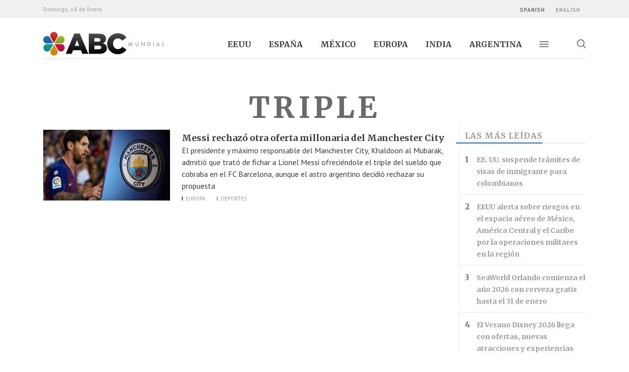

--- FILE ---
content_type: text/html; charset=UTF-8
request_url: https://abcmundial.com/etiquetas/triple
body_size: 5605
content:
<!DOCTYPE html>
<html lang="es" dir="ltr">
<head>
	<meta charset="UTF-8">
	<meta name="viewport" content="initial-scale=1, minimum-scale=1, viewport-fit=cover, width=device-width">
	<meta name="theme-color" content="#221E2B">
	<meta name="description" content="Lea las últimas noticias y artículos etiquetados como &quot;triple&quot; en ABC Mundial." />
<link rel="manifest" href="/themes/custom/faareia/js/manifest-es.webmanifest" />
<link rel="canonical" href="https://abcmundial.com/etiquetas/triple" />
<link rel="shortlink" href="https://abcmundial.com/taxonomy/term/3659" />

	<title>triple | ABC Mundial</title>
	<link rel="preconnect" href="https://fonts.gstatic.com">
	<link rel="preconnect" href="https://www.google-analytics.com">
	<link rel="stylesheet" href="https://fonts.googleapis.com/css?family=Merriweather:700|PT+Sans:400,700&display=swap">
	<link rel="stylesheet" href="/themes/custom/faareia/css/styles.css?v=1.10.0">
	<link rel="icon" href="/themes/custom/faareia/img/favicon.png?v=1.10.0" sizes="32x32" type="image/png">
	
	
	<script defer src="https://www.googletagmanager.com/gtag/js?id=UA-48086588-1"></script>
	<script defer src="/themes/custom/faareia/js/google-analytics.js?v=1.10.0"></script>

	<link rel="apple-touch-icon" href="/themes/custom/faareia/img/apple-touch-icon.png">
	<link rel="apple-touch-startup-image" href="/themes/custom/faareia/img/contribute-1920.jpg">
</head>
<body>        <header id="header">
	<div class="column">
		<h1 class="logotype">
			<a href="/">
				<svg aria-hidden="true" viewBox="0 0 200 39">
					<linearGradient id="G1" gradientUnits="userSpaceOnUse" x1="55.9205" y1="2.6168" x2="55.9205" y2="36.146">
						<stop offset="0" style="stop-color:var(--logo-gradient-bottom)"/>
						<stop offset="1" style="stop-color:var(--logo-gradient-top)"/>
					</linearGradient>
					<linearGradient id="G2" gradientUnits="userSpaceOnUse" x1="90.4304" y1="2.855" x2="90.4304" y2="36.146">
                    <stop offset="0" style="stop-color:var(--logo-gradient-bottom)"/>
                    <stop offset="1" style="stop-color:var(--logo-gradient-top)"/>
					</linearGradient>
					<linearGradient id="G3" gradientUnits="userSpaceOnUse" x1="121.8457" y1="2.1888" x2="121.8457" y2="36.8117">
                    <stop offset="0" style="stop-color:var(--logo-gradient-bottom)"/>
                    <stop offset="1" style="stop-color:var(--logo-gradient-top)"/>
					</linearGradient>
					<linearGradient id="G4" gradientUnits="userSpaceOnUse" x1="27.1973" y1="32.2354" x2="27.1973" y2="20.0425">
						<stop offset="0" style="stop-color:#B60D45"/>
						<stop offset="1" style="stop-color:#D60B52"/>
					</linearGradient>
					<linearGradient id="G5" gradientUnits="userSpaceOnUse" x1="8.3174" y1="18.9789" x2="8.3174" y2="6.7866">
						<stop offset="0" style="stop-color:#1D619D"/>
						<stop offset="1" style="stop-color:#1D71B8"/>
					</linearGradient>
					<linearGradient id="G6" gradientUnits="userSpaceOnUse" x1="17.8382" y1="39" x2="17.8382" y2="20.8205">
						<stop offset="0" style="stop-color:#CE7E00"/>
						<stop offset="1" style="stop-color:#F39200"/>
					</linearGradient>
					<linearGradient id="G7" gradientUnits="userSpaceOnUse" x1="17.6639" y1="18.1804" x2="17.6639" y2="-9.094947e-013">
						<stop offset="0" style="stop-color:#C00D0D"/>
						<stop offset="1" style="stop-color:#E6332A"/>
					</linearGradient>
					<linearGradient id="G8" gradientUnits="userSpaceOnUse" x1="27.1549" y1="18.8331" x2="27.1549" y2="6.6297">
						<stop offset="0" style="stop-color:#80A51B"/>
						<stop offset="1" style="stop-color:#95C11F"/>
					</linearGradient>
					<linearGradient id="G9" gradientUnits="userSpaceOnUse" x1="8.3472" y1="32.3717" x2="8.3472" y2="20.1674">
						<stop offset="0" style="stop-color:#008A84"/>
						<stop offset="1" style="stop-color:#00A19A"/>
					</linearGradient>
					<path fill="url(#G1)" d="M51.5,2.6h8.9l14.2,33.5h-9.9l-2.4-5.9H49.4L47,36.1h-9.7L51.5,2.6z M59.6,23l-3.7-9.5L52.1,23H59.6z"/>
					<path fill="url(#G2)" d="M75.5,2.9h17.1c4.2,0,7.1,1,9.1,3c1.3,1.3,2.1,3.1,2.1,5.4v0.1c0,3.9-2.2,6.1-5.1,7.4c4,1.3,6.6,3.6,6.6,8.1V27c0,5.7-4.7,9.2-12.6,9.2H75.5V2.9z M90.3,16.1c2.8,0,4.4-1,4.4-2.9v-0.1c0-1.8-1.4-2.9-4.2-2.9h-6v5.8H90.3z M91.7,28.7c2.8,0,4.4-1.1,4.4-3v-0.1c0-1.8-1.4-3-4.5-3h-7v6.1H91.7z"/>
					<path fill="url(#G3)" d="M105.9,19.6L105.9,19.6c0-9.8,7.5-17.4,17.6-17.4c6.8,0,11.2,2.9,14.1,6.9l-6.9,5.4c-1.9-2.4-4.1-3.9-7.3-3.9c-4.7,0-7.9,3.9-7.9,8.8v0.1c0,5,3.3,8.9,7.9,8.9c3.5,0,5.5-1.6,7.5-4l6.9,4.9c-3.1,4.3-7.4,7.5-14.7,7.5C113.5,36.8,105.9,29.5,105.9,19.6z"/>
					<path fill="url(#G4)" d="M32.4,20.8c-1.2-0.7-2.6-0.9-3.8-0.7l-4.8,0l-4.8,0l2.4,4.2l2.4,4.2c0.5,1.2,1.4,2.2,2.6,2.9c2.9,1.7,6.7,0.7,8.3-2.3C36.4,26.2,35.3,22.5,32.4,20.8z"/>
					<path fill="url(#G5)" d="M3.1,18.2c1.2,0.7,2.6,0.9,3.8,0.7l4.8-0.1l4.8-0.1l-2.5-4.2l-2.5-4.2c-0.5-1.2-1.4-2.2-2.6-2.9C6.2,5.9,2.4,7,0.8,9.9C-0.9,12.8,0.2,16.6,3.1,18.2z"/>
					<path fill="url(#G6)" d="M23.9,32.9c0-1.4-0.5-2.7-1.3-3.7L20.2,25l-2.4-4.2L15.4,25L13,29.2c-0.8,1-1.2,2.3-1.2,3.7c0,3.4,2.8,6.1,6.1,6.1C21.2,39,24,36.2,23.9,32.9z"/>
					<path fill="url(#G7)" d="M11.6,6.1c0,1.4,0.5,2.7,1.3,3.7l2.4,4.2l2.4,4.2l2.4-4.2l2.4-4.2c0.8-1,1.2-2.3,1.2-3.7C23.7,2.7,21,0,17.6,0C14.3,0,11.5,2.8,11.6,6.1z"/>
					<path fill="url(#G8)" d="M26.2,7.5c-1.2,0.7-2.1,1.8-2.6,3l-2.4,4.2l-2.4,4.2l4.8,0l4.8,0c1.3,0.2,2.6-0.1,3.8-0.8c2.9-1.7,3.9-5.4,2.2-8.3C32.9,6.7,29.1,5.8,26.2,7.5z"/>
					<path fill="url(#G9)" d="M9.3,31.5c1.2-0.7,2.1-1.8,2.6-3l2.4-4.2l2.4-4.2l-4.8,0l-4.8,0c-1.3-0.2-2.6,0.1-3.8,0.8c-2.9,1.7-3.9,5.4-2.2,8.3C2.6,32.3,6.4,33.2,9.3,31.5z"/>
					<path fill="#9D9D9C" d="M140.8,23.4l1.4-7l2.2,5.1l2.3-5.1l1.2,7h-1l-0.6-3.9l-1.9,4.2l-1.9-4.2l-0.7,3.9H140.8z"/>
					<path fill="#9D9D9C" d="M153.5,16.9v3.9c0,0.6,0.1,1,0.3,1.2c0.3,0.4,0.7,0.6,1.2,0.6c0.5,0,0.9-0.2,1.2-0.6c0.2-0.3,0.3-0.7,0.3-1.2v-3.9h1v4.2c0,0.7-0.2,1.3-0.6,1.7c-0.5,0.5-1.1,0.7-1.8,0.7c-0.7,0-1.3-0.2-1.8-0.7c-0.4-0.4-0.6-1-0.6-1.7v-4.2H153.5z"/>
					<path fill="#9D9D9C" d="M162,23.4v-7l4.8,5v-4.5h1v6.9l-4.8-5v4.6H162z"/>
					<path fill="#9D9D9C" d="M172.5,23.4v-6.5h1.4c0.7,0,1.2,0.1,1.6,0.2c0.4,0.1,0.8,0.3,1.1,0.6c0.7,0.6,1,1.4,1,2.4c0,1-0.4,1.8-1.1,2.4c-0.4,0.3-0.7,0.5-1.1,0.6c-0.4,0.1-0.9,0.2-1.5,0.2H172.5z M173.5,22.5h0.4c0.4,0,0.8,0,1.1-0.1c0.3-0.1,0.6-0.3,0.8-0.5c0.5-0.4,0.7-1,0.7-1.7c0-0.7-0.2-1.3-0.7-1.7c-0.4-0.4-1.1-0.6-1.9-0.6h-0.4V22.5z"/>
					<path fill="#9D9D9C" d="M182.9,16.9v6.5h-1v-6.5H182.9z"/>
					<path fill="#9D9D9C" d="M191.4,21.8h-2.8l-0.7,1.6h-1.1l3.2-6.9l3.1,6.9h-1.1L191.4,21.8z M191,20.9l-1-2.2l-1,2.2H191z"/>
					<path fill="#9D9D9C" d="M198.1,16.9v5.6h1.9v0.9h-2.9v-6.5H198.1z"/>
				</svg>
				ABC Mundial
			</a>
		</h1>
		<nav class="main-menu">
			<ul><li><a href="/estados-unidos/" hreflang="es">EEUU</a></li><li><a href="/espana/" hreflang="es">España</a></li><li><a href="/mexico/" hreflang="es">México</a></li><li><a href="/europa/" hreflang="es">Europa</a></li><li><a href="/india/" hreflang="es">India</a></li><li><a href="/argentina/" hreflang="es">Argentina</a></li></ul>
		</nav><form action="/etiquetas/triple" method="post" id="search-api-page-block-form-search-page" accept-charset="UTF-8">
  <div>
	<label for="edit-keys" class="visually-hidden">Buscar</label>
	<input title="Escriba lo que quiere buscar." data-drupal-selector="edit-keys" type="search" id="edit-keys" name="keys" value="" maxlength="128" class="form-search form-control" placeholder="Buscar en ABC Mundial..." required>
</div><input autocomplete="off" data-drupal-selector="form-thqfjla9rfwepgg0z97ilhydjc9jydmyghpgxnzzjzs" type="hidden" name="form_build_id" value="form-tHqFjlA9RFWEPgG0z97ILHyDjc9JyDMyGHpgxnzZjZs" class="form-control" /><input data-drupal-selector="edit-search-api-page-block-form-search-page" type="hidden" name="form_id" value="search_api_page_block_form_search_page" class="form-control" /><div class="actions">
<button><svg aria-hidden="true"><use xlink:href="/themes/custom/faareia/img/constant.svg#arrow-right"/></svg> Buscar</button>
</div>
</form>
<button type="button" class="nav-responsive"><span>Alternar navegación</span></button>
		<button type="button" class="search"><svg aria-hidden="true"><use xlink:href="/themes/custom/faareia/img/constant.svg#magnifier"/></svg> Alternar búsqueda</button>
	</div>
	<nav class="full-menu">
		<div class="grid">
			<div class="contribution">
				<h2>Gratis para aquellos que no pueden pagarlo. Apoyado por quienes pueden.</h2>
				<a href="/contribuir/" target="_blank">Contribuir con ABC Mundial</a>
			</div>
			<ul class="social-media">
				<li><a class="whatsapp" href="https://wa.me/5491139297006?text=ABC%20Mundial" rel="noopener"><svg aria-hidden="true"><use xlink:href="/themes/custom/faareia/img/constant.svg#iso-whatsapp"/></svg> WhatsApp</a></li
				><li><a class="facebook" href="https://www.facebook.com/abcmundial" rel="noopener" target="_blank"><svg aria-hidden="true"><use xlink:href="/themes/custom/faareia/img/constant.svg#iso-facebook"/></svg> Facebook</a></li
				><li><a class="twitter" href="https://twitter.com/ABCMundial" rel="noopener" target="_blank"><svg aria-hidden="true"><use xlink:href="/themes/custom/faareia/img/constant.svg#iso-twitter"/></svg> Twitter</a></li
				><li><a class="youtube" href="https://www.youtube.com/channel/UCOfISP4B7ML6mnw_Cjo5iKw" rel="noopener" target="_blank"><svg aria-hidden="true"><use xlink:href="/themes/custom/faareia/img/constant.svg#iso-youtube"/></svg> YouTube</a></li
				><li><a class="instagram" href="https://www.instagram.com/abcmundialweb" rel="noopener" target="_blank"><svg aria-hidden="true"><use xlink:href="/themes/custom/faareia/img/constant.svg#iso-instagram"/></svg> Instagram</a></li
				><li><a class="linkedin" href="https://www.linkedin.com/company/abc-mundial" rel="noopener" target="_blank"><svg aria-hidden="true"><use xlink:href="/themes/custom/faareia/img/constant.svg#iso-linkedin"/></svg> LinkedIn</a></li
				><li><a class="weibo" href="https://weibo.com/u/5480683316" rel="noopener" target="_blank"><svg aria-hidden="true"><use xlink:href="/themes/custom/faareia/img/constant.svg#iso-weibo"/></svg> Weibo</a></li>
			</ul>
			<div class="menu">
				<h2>Regiones</h2>
				<ul>
										<li><a href="/argentina/" hreflang="es">Argentina</a></li>
										<li><a href="/estados-unidos/" hreflang="es">EEUU</a></li>
										<li><a href="/espana/" hreflang="es">España</a></li>
										<li><a href="/india/" hreflang="es">India</a></li>
										<li><a href="/mexico/" hreflang="es">México</a></li>
										<li><a href="/america/" hreflang="es">América</a></li>
										<li><a href="/asia/" hreflang="es">Asia</a></li>
										<li><a href="/europa/" hreflang="es">Europa</a></li>
										<li><a href="/mundo/" hreflang="es">Mundo</a></li>
									</ul>
			</div
			><div class="menu">
				<h2>Categorías</h2>
				<ul>
										<li><a href="/politica/" hreflang="es">Política</a></li>
										<li><a href="/tecnologia/" hreflang="es">Tecnología</a></li>
										<li><a href="/economia/" hreflang="es">Economía</a></li>
										<li><a href="/sociedad/" hreflang="es">Sociedad</a></li>
										<li><a href="/mujer/" hreflang="es">Mujer</a></li>
										<li><a href="/turismo/" hreflang="es">Turismo</a></li>
										<li><a href="/deportes/" hreflang="es">Deportes</a></li>
										<li><a href="/negocios/" hreflang="es">Negocios</a></li>
										<li><a href="/espectaculos/" hreflang="es">Espectáculos</a></li>
										<li><a href="/personajes/" hreflang="es">Personajes</a></li>
										<li><a href="/gastronomia/" hreflang="es">Gastronomía</a></li>
									</ul>
			</div
			><div class="menu correspondents">
				<h2>Corresponsales</h2>
				<ul>
										<li><a href="/opinion/" hreflang="es">Opinión</a></li>
										<li><a href="/enfoques/" hreflang="es">Enfoques</a></li>
										<li><a href="/informados/" hreflang="es">Informados</a></li>
									</ul>
			</div
			><div class="menu others">
				<h2>Otros</h2>
				<ul>
										<li><a href="/fotogalerias/" hreflang="es">Fotogalerías</a></li>
										<li><a href="/radio-en-vivo/" hreflang="es" target="_blank">Radio en vivo</a></li>
									</ul>
			</div>
		</div>
	</nav>
	<div class="languages">
		<div class="column">
			<dl>
				<dt class="hide">Fecha:</dt
				><dd class="date">Domingo, 18 de Enero</dd>
			</dl><ul><li hreflang="es" data-drupal-link-system-path="taxonomy/term/3659" class="is-active"><a href="/etiquetas/triple" class="language-link is-active" hreflang="es" data-drupal-link-system-path="taxonomy/term/3659">Spanish</a></li><li hreflang="en" data-drupal-link-system-path="taxonomy/term/3659"><a href="/en/taxonomy/term/3659" class="language-link" hreflang="en" data-drupal-link-system-path="taxonomy/term/3659">English</a></li></ul></div>
	</div>
</header>
<main><div data-drupal-messages-fallback class="hidden"></div>


<section id="etiquetas" class="column taxonomy term-3659">
	<h1 class="main-title">triple</h1><div class="columns same-height">
		<div class="col-l-9"><ol class="load-more-container"><li><article class="node">
	<header>
		<h2 class="title"><a href="/2018/11/02/europa/deportes/messi-rechazo-otra-oferta-millonaria-del-manchester-city">Messi rechazó otra oferta millonaria del Manchester City</a></h2>
		<time class="hide" datetime="2018-11-02T08:14:43-0300">02 de Noviembre de 2018</time>
	</header>
	<p>El presidente y máximo responsable del Manchester City, Khaldoon al Mubarak, admitió que trató de fichar a Lionel Messi ofreciéndole el triple del sueldo que cobraba en el FC Barcelona, aunque el astro argentino decidió rechazar su propuesta</p>

	<dl class="taxonomies">
		<dt>Región:</dt
		><dd class="region"><a href="/europa" class="term-color term-21" hreflang="es">Europa</a></dd
		><dt>Categoría:</dt
		><dd class="category"><a href="/deportes" class="term-color term-4" hreflang="es">Deportes</a></dd
		></dl>
	<a class="image" href="/2018/11/02/europa/deportes/messi-rechazo-otra-oferta-millonaria-del-manchester-city">  <img class="lazyload" data-src="/sites/default/files/styles/taxonomia_258_x_144/public/noticias/2018/11/02/meo.jpg?itok=-3MxaiDl" data-srcset="/sites/default/files/styles/taxonomia_258_x_144/public/noticias/2018/11/02/meo.jpg?itok=-3MxaiDl 1x, /sites/default/files/styles/taxonomia_516_x_288/public/noticias/2018/11/02/meo.jpg?itok=ie_ivtLU 2x, /sites/default/files/styles/noticia_y_nota_822_x_456/public/noticias/2018/11/02/meo.jpg?itok=WC3jt5Tt 3x" alt="Messi rechazó otra oferta millonaria del Manchester City">
</a>
</article></li></ol></div
		><div class="col-l-3 asides"><aside class="aside most-read">
				<h2 class="panel-title"><span>Las más leídas</span></h2>
				<ol><li><a href="/2026/01/14/colombia/politica/ee-uu-suspende-tramites-de-visas-de-inmigrante-para-colombianos" hreflang="es">EE. UU. suspende trámites de visas de inmigrante para colombianos</a></li><li><a href="/2026/01/17/america/politica/eeuu-alerta-sobre-riesgos-en-el-espacio-aereo-de-mexico-america-central-y-el-caribe-por-la" hreflang="es">EEUU alerta sobre riesgos en el espacio aéreo de México, América Central y el Caribe por la operaciones militares en la región</a></li><li><a href="/2026/01/14/eeuu/turismo/seaworld-orlando-comienza-el-ano-2026-con-cerveza-gratis-hasta-el-31-de-enero" hreflang="es">SeaWorld Orlando comienza el año 2026 con cerveza gratis hasta el 31 de enero</a></li><li><a href="/2026/01/17/eeuu/turismo/el-verano-disney-2026-llega-con-ofertas-nuevas-atracciones-y-experiencias-familiares-en-walt" hreflang="es">El Verano Disney 2026 llega con ofertas, nuevas atracciones y experiencias familiares en Walt Disney World</a></li><li><a href="/2026/01/12/eeuu/politica/donald-trump-se-autoproclama-ironicamente-presidente-interino-de-venezuela-y-lanza-advertencias" hreflang="es">Donald Trump se autoproclama ironicamente “presidente interino de Venezuela” y lanza advertencias a Cuba</a></li></ol>
			</aside>
			<aside class="aside latest-video">
				<h2 class="panel-title"><span>Último video</span></h2>
				<article>
	<div class="video-responsive ar-16-9">
		<button type="button" class="image gradient">
			<img src="https://img.youtube.com/vi/fni3sjeR4ew/sddefault.jpg" alt="PANORAMA&#x20;ABC&#x20;MUNDIAL&#x20;-&#x20;PROGRAMA&#x20;&#x23;12&#x20;ARABIA&#x20;SAUDITA">
			<svg aria-hidden="true"><use xlink:href="/themes/custom/faareia/img/constant.svg#play"/></svg>
		</button>
		<iframe allow="autoplay; encrypted-media; fullscreen; picture-in-picture" allowfullscreen data-src="https://www.youtube.com/embed/fni3sjeR4ew?autoplay=1&modestbranding=1&rel=0" title="PANORAMA&#x20;ABC&#x20;MUNDIAL&#x20;-&#x20;PROGRAMA&#x20;&#x23;12&#x20;ARABIA&#x20;SAUDITA"></iframe>
	</div>
	<h3>PANORAMA ABC MUNDIAL - PROGRAMA #12 ARABIA SAUDITA</h3>
</article>
			</aside>
		</div>
	</div>
</section></main>          <footer class="grid" id="footer">
	<div class="menu m-regions">
		<h2>Regiones</h2>
		<ul><li><a href="/argentina/" hreflang="es">Argentina</a></li><li><a href="/estados-unidos/" hreflang="es">EEUU</a></li><li><a href="/espana/" hreflang="es">España</a></li><li><a href="/india/" hreflang="es">India</a></li><li><a href="/mexico/" hreflang="es">México</a></li><li><a href="/america/" hreflang="es">América</a></li><li><a href="/asia/" hreflang="es">Asia</a></li><li><a href="/europa/" hreflang="es">Europa</a></li><li><a href="/mundo/" hreflang="es">Mundo</a></li></ul>
	</div>
	<div class="menu m-categories">
		<h2>Categorías</h2>
		<ul><li><a href="/politica/" hreflang="es">Política</a></li><li><a href="/tecnologia/" hreflang="es">Tecnología</a></li><li><a href="/economia/" hreflang="es">Economía</a></li><li><a href="/sociedad/" hreflang="es">Sociedad</a></li><li><a href="/mujer/" hreflang="es">Mujer</a></li><li><a href="/turismo/" hreflang="es">Turismo</a></li><li><a href="/deportes/" hreflang="es">Deportes</a></li><li><a href="/negocios/" hreflang="es">Negocios</a></li><li><a href="/espectaculos/" hreflang="es">Espectáculos</a></li><li><a href="/personajes/" hreflang="es">Personajes</a></li><li><a href="/gastronomia/" hreflang="es">Gastronomía</a></li></ul>
	</div>
	<div class="menu m-correspondents">
		<h2>Corresponsales</h2>
		<ul><li><a href="/opinion/" hreflang="es">Opinión</a></li><li><a href="/enfoques/" hreflang="es">Enfoques</a></li><li><a href="/informados/" hreflang="es">Informados</a></li></ul>
	</div>
	<div class="menu m-others">
		<h2>Otros</h2>
		<ul><li><a href="/fotogalerias/" hreflang="es">Fotogalerías</a></li><li><a href="/radio-en-vivo/" hreflang="es" target="_blank">Radio en vivo</a></li></ul>
	</div>
	<div class="menu m-abc-mundial">
		<h2>ABC Mundial</h2>
		<ul><li><a href="mailto:publicidad@abcmundial.com?subject=Anunciar en el sitio" hreflang="es">Anunciar en el sitio</a></li><li><a href="mailto:abc@abcmundial.com?subject=Redacción" hreflang="es">Escribir a la redacción</a></li><li><a href="/sites/default/files/media-kit-es.pdf" hreflang="es" download>Descargar media kit</a></li><li><a href="/staff/" hreflang="es">Staff</a></li></ul>
	</div>
	<div class="contribution">
		<h2>Gratis para aquellos que no pueden pagarlo. Apoyado por quienes pueden.</h2>
		<a href="/contribuir/" target="_blank">Contribuir con ABC Mundial</a>
	</div>
	<ul class="social-media">
		<li><a class="whatsapp" href="https://wa.me/5491139297006?text=ABC%20Mundial" rel="noopener"><svg aria-hidden="true"><use xlink:href="/themes/custom/faareia/img/constant.svg#iso-whatsapp"/></svg> WhatsApp</a></li>
		<li><a class="facebook" href="https://www.facebook.com/abcmundial" rel="noopener" target="_blank"><svg aria-hidden="true"><use xlink:href="/themes/custom/faareia/img/constant.svg#iso-facebook"/></svg> Facebook</a></li>
		<li><a class="twitter" href="https://twitter.com/ABCMundial" rel="noopener" target="_blank"><svg aria-hidden="true"><use xlink:href="/themes/custom/faareia/img/constant.svg#iso-twitter"/></svg> Twitter</a></li>
		<li><a class="youtube" href="https://www.youtube.com/channel/UCOfISP4B7ML6mnw_Cjo5iKw" rel="noopener" target="_blank"><svg aria-hidden="true"><use xlink:href="/themes/custom/faareia/img/constant.svg#iso-youtube"/></svg> YouTube</a></li>
		<li><a class="instagram" href="https://www.instagram.com/abcmundialweb" rel="noopener" target="_blank"><svg aria-hidden="true"><use xlink:href="/themes/custom/faareia/img/constant.svg#iso-instagram"/></svg> Instagram</a></li>
		<li><a class="linkedin" href="https://www.linkedin.com/company/abc-mundial" rel="noopener" target="_blank"><svg aria-hidden="true"><use xlink:href="/themes/custom/faareia/img/constant.svg#iso-linkedin"/></svg> LinkedIn</a></li>
		<li><a class="weibo" href="https://weibo.com/u/5480683316" rel="noopener" target="_blank"><svg aria-hidden="true"><use xlink:href="/themes/custom/faareia/img/constant.svg#iso-weibo"/></svg> Weibo</a></li>
	</ul>
	<small class="legals border">Copyright ©2026.Todos los derechos reservados. ABCMUNDIAL.COM es propiedad de ABC INTERNACIONAL.</small></footer>
<script src="/core/assets/vendor/jquery/jquery.min.js?v=3.6.3"></script>
<script src="/themes/custom/faareia/js/lazysizes-config.js?sai4au" async></script>
<script src="/themes/custom/faareia/js/libraries/lazysizes.min.js?sai4au" defer></script>
<script src="/themes/custom/faareia/js/constant.js?sai4au" defer></script>

</body>
</html>
